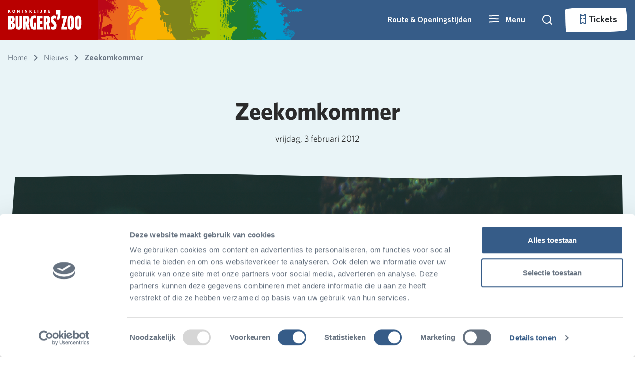

--- FILE ---
content_type: image/svg+xml
request_url: https://www.burgerszoo.nl/Frontend/dist/assets/masks/mask-horizontal.svg
body_size: 129
content:
<svg xmlns="http://www.w3.org/2000/svg" width="181" height="101" viewBox="0 0 181 101" preserveAspectRatio="none">
  <polygon fill="#010202" fill-rule="evenodd" points="60.418 0 2.104 1.12 0 33.044 2.66 67.645 2.31 99.511 60.418 101 121.216 99.132 180.518 100.649 181 67.645 179.987 33.044 179.509 .437 121.216 1.557"/>
</svg>
